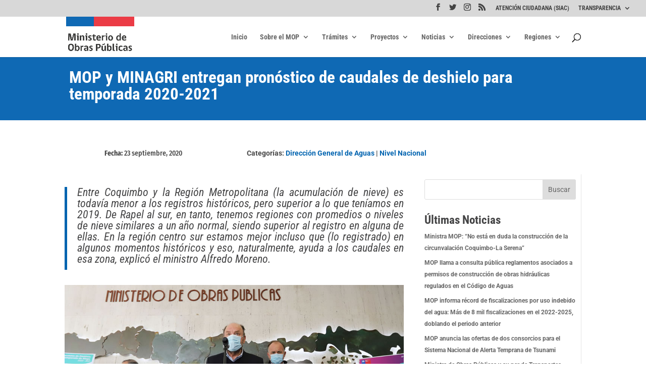

--- FILE ---
content_type: text/html
request_url: https://www.mop.gob.cl/wp-content/themes/Divi/core/admin/js/common.js?ver=4.27.4
body_size: 1089
content:
<HTML>
	<HEAD>
<base href="/" />
<script type="text/javascript">
  var _event_transid='4240187754';
  var _event_clientip='3.19.255.38';
  var _event_clientport='3092';
</script>

		<TITLE>Unauthorized Request Blocked</TITLE>
		<META HTTP-EQUIV="Content-Type" Content="text/html; charset=Windows-1252">
		<meta http-equiv="Cache-Control" content="no-cache, no-store, must-revalidate" />
		<meta http-equiv="Pragma" content="no-cache" />
		<meta http-equiv="Expires" content="0" />
	</HEAD>
<BODY>
<BR>
<TABLE align=center cellpadding="0" cellspacing="0" border="0">
	<TR>
	</TR>
</TABLE>
<BR>
<TABLE width="700" align=center cellpadding="0" cellspacing="0" border="0">
    <TR>
		<TD width="60" align="left" valign="top" rowspan="3"></TD>
			<TD id="mainTitleAlign" valign="middle" align="left" width="*">
				<H1>Unauthorized Activity Detected</H1>
			</TD>
	</TR>
	<TR><TD>&nbsp;</TD></TR>
	<TR><TD><DIV class="divider"></DIV><BR><BR></TD></TR>
	<TR><TD></TD>
		<TD>
			<H3>You are seeing this page because we have detected unauthorized activity.<br>
 			If you believe that there has been some mistake, <br> 
				Click <script language="javascript"> if (window._event_transid !== undefined) document.write('<a href="mailto:CloudWebSec@radware.com?Subject=Security Page - Case Number ' + window._event_transid + '&body=Case Description:">here</a>');
				else document.write('<a href="mailto:CloudWebSec@radware.com?Subject=Security Page - Case Number N/A&body=Case Description:">here</a>'); </script> 
				
				to e-mail our website-security team and describe your case.
				<P>
				<table border="0">
					<tr>
						<td>Case Number:</td>
						<td><script language="javascript">if (window._event_transid !== undefined) document.write(window._event_transid);</script></td>
					</tr>
				</table>
			</H3><BR><BR>
		</TD>
	</TR>
</TABLE>
</BODY>
<STYLE>
	body
	{
	font-family: "Segoe UI", "verdana" , "Arial";
	background-repeat: repeat-x;
	margin-top: 20px;
	margin-left: 20px;
	}
	h1
	{
	
	font-size: 2.2em;
	font-weight: normal;
	vertical-align:bottom;
	margin-top: 7px;
	margin-bottom: 4px;
	}

h2 /* used for Heading in Main Body */
	{
	font-size: 1em;
	font-weight: normal;
	margin-top: 20px;
	margin-bottom: 1px;
	}
h3 /* used for text in main body */
	{
	font-size: 1em;
	font-weight: normal;
	line-height: 1.4em;
	margin-top: 10px;
	margin-bottom: 1px;
	}
.divider
	{
	border-bottom: #B6BCC6 1px solid;
	}
</STYLE>
</HTML>

--- FILE ---
content_type: text/css
request_url: https://www.mop.gob.cl/wp-content/plugins/banner-portada/css/style.css?ver=6.9
body_size: 241
content:
.banners-portada-container {
    display: flex;
    flex-direction: column;
    gap: 5px;
    /* Espacio entre los banners */
    align-items: center;
}

.banners-portada-item {
    text-align: center;
    width: 245px;
}

.banners-portada-item img {
    width: 245px;
    height: auto;
    /* Ajusta automáticamente la altura según el ancho */
    max-height: 80px;
    /* Define un límite máximo para la altura */
    border-radius: 8px;
    transition: transform 0.3s ease;
}

.banners-portada-item img:hover {
    transform: scale(1.02);
}


--- FILE ---
content_type: text/css
request_url: https://www.mop.gob.cl/wp-content/et-cache/103/et-core-unified-tb-30792-tb-30785-deferred-103.min.css?ver=1765697729
body_size: 1139
content:
.et_pb_section_0_tb_body.et_pb_section{padding-top:40px;padding-bottom:3px;background-color:#0f69b4!important}.et_pb_row_0_tb_body{min-height:73px}.et_pb_row_0_tb_body.et_pb_row{margin-top:-16px!important;margin-right:auto!important;margin-bottom:26px!important;margin-left:auto!important}.et_pb_text_0_tb_body.et_pb_text{color:#474747!important}.et_pb_text_0_tb_body{line-height:1.2em;font-family:'museo',sans-serif;font-size:13px;line-height:1.2em;background-color:rgba(0,0,0,0);border-color:rgba(0,0,0,0);min-height:48px;max-height:48px;padding-bottom:2px!important;padding-left:9px!important;margin-top:0px!important;margin-left:0px!important}.et_pb_text_0_tb_body h1{font-weight:700;font-size:33px;color:#ffffff!important}.et_pb_code_0_tb_body{margin-top:7px!important}@media only screen and (max-width:980px){.et_pb_row_0_tb_body.et_pb_row{margin-top:-16px!important;margin-right:auto!important;margin-bottom:26px!important;margin-left:auto!important}.et_pb_text_0_tb_body{border-bottom-color:rgba(0,0,0,0);max-height:none}}@media only screen and (max-width:767px){.et_pb_row_0_tb_body.et_pb_row{margin-top:-45px!important;margin-bottom:0px!important}.et_pb_text_0_tb_body h1{font-size:22px}.et_pb_text_0_tb_body{border-bottom-color:rgba(0,0,0,0);max-height:100%;margin-bottom:-1px!important}}div.et_pb_section.et_pb_section_0_tb_footer{background-size:contain;background-position:center top;background-blend-mode:soft-light;background-image:url(https://www.mop.gob.cl/archivos/2021/04/pantallas_FOOTER2.png)!important}.et_pb_section_0_tb_footer.et_pb_section{background-color:#001c41!important}.et_pb_row_0_tb_footer{border-right-style:outset;border-right-color:rgba(0,0,0,0);min-height:113px}.et_pb_row_0_tb_footer.et_pb_row{padding-bottom:28px!important;margin-top:-13px!important;margin-right:auto!important;margin-bottom:105px!important;margin-left:auto!important;padding-bottom:28px}.et_pb_text_0_tb_footer.et_pb_text,.et_pb_text_1_tb_footer.et_pb_text,.et_pb_text_2_tb_footer.et_pb_text,.et_pb_text_2_tb_footer.et_pb_text a,.et_pb_text_3_tb_footer.et_pb_text,.et_pb_text_3_tb_footer.et_pb_text a{color:#ffffff!important}.et_pb_text_0_tb_footer,.et_pb_text_4_tb_footer{line-height:1.5em;font-family:'Fira Sans Condensed',Helvetica,Arial,Lucida,sans-serif;line-height:1.5em;background-color:rgba(0,0,0,0);border-color:rgba(0,0,0,0);min-height:48px;max-height:48px;padding-bottom:2px!important;padding-left:9px!important;margin-top:0px!important;margin-left:0px!important}.et_pb_text_1_tb_footer{line-height:1.5em;font-family:'Fira Sans Condensed',Helvetica,Arial,Lucida,sans-serif;line-height:1.5em;background-color:rgba(0,0,0,0);border-color:rgba(0,0,0,0) #ffffff #ffffff rgba(0,0,0,0);border-right-width:1px;min-height:100px;max-height:48px;padding-top:0px!important;padding-bottom:2px!important;padding-left:9px!important;margin-top:-20px!important;margin-left:0px!important}.et_pb_divider_0_tb_footer,.et_pb_divider_1_tb_footer,.et_pb_divider_2_tb_footer,ul.et_pb_social_media_follow_0_tb_footer{margin-top:20px!important}.et_pb_text_2_tb_footer{line-height:1em;font-family:'Roboto',Helvetica,Arial,Lucida,sans-serif;font-weight:300;line-height:1em;background-color:rgba(0,0,0,0);border-color:rgba(0,0,0,0) #ffffff rgba(0,0,0,0) #e02b20;border-right-width:1px;min-height:100px;max-height:65px;padding-top:0px!important;padding-bottom:2px!important;padding-left:9px!important;margin-top:0px!important;margin-left:0px!important}.et_pb_text_2_tb_footer a,.et_pb_text_3_tb_footer a{text-transform:uppercase;font-size:13px}.et_pb_text_3_tb_footer{line-height:1em;font-family:'Roboto',Helvetica,Arial,Lucida,sans-serif;font-weight:300;line-height:1em;background-color:rgba(0,0,0,0);border-color:#e02b20 #ffffff rgba(0,0,0,0) #e02b20;border-right-width:1px;min-height:100px;max-height:48px;padding-bottom:2px!important;padding-left:9px!important;margin-top:0px!important;margin-left:0px!important}.et_pb_text_4_tb_footer.et_pb_text{color:#474747!important}ul.et_pb_social_media_follow_0_tb_footer a{border-right-color:rgba(0,0,0,0)}.et_pb_column_0_tb_footer,.et_pb_column_1_tb_footer,.et_pb_column_2_tb_footer,.et_pb_column_3_tb_footer{border-right-style:outset;border-right-color:#ffffff}.et_pb_social_media_follow_network_0_tb_footer a.icon{background-color:#3b5998!important}.et_pb_social_media_follow_network_1_tb_footer a.icon{background-color:#000000!important}.et_pb_social_media_follow_network_2_tb_footer a.icon{background-color:#ea2c59!important}.et_pb_social_media_follow_network_3_tb_footer a.icon{background-color:#a82400!important}.et_pb_social_media_follow_network_4_tb_footer a.icon{background-color:#ff0084!important}@media only screen and (max-width:980px){.et_pb_row_0_tb_footer{border-right-style:outset;border-right-color:rgba(0,0,0,0)}.et_pb_text_0_tb_footer,.et_pb_text_4_tb_footer{border-bottom-color:rgba(0,0,0,0)}.et_pb_text_1_tb_footer{border-right-width:1px;border-right-color:#ffffff;border-bottom-color:#ffffff}.et_pb_text_2_tb_footer{border-top-color:rgba(0,0,0,0);border-right-color:#ffffff;border-bottom-color:rgba(0,0,0,0);border-right-width:1px;min-height:auto}.et_pb_text_3_tb_footer{border-right-width:1px;border-right-color:#ffffff;border-bottom-color:rgba(0,0,0,0)}ul.et_pb_social_media_follow_0_tb_footer a{border-right-color:rgba(0,0,0,0)}.et_pb_column_0_tb_footer,.et_pb_column_1_tb_footer,.et_pb_column_2_tb_footer,.et_pb_column_3_tb_footer{border-right-style:outset;border-right-color:#ffffff}}@media only screen and (max-width:767px){.et_pb_row_0_tb_footer{border-right-style:outset;border-right-color:rgba(0,0,0,0)}.et_pb_text_0_tb_footer,.et_pb_text_4_tb_footer{border-bottom-color:rgba(0,0,0,0)}.et_pb_text_1_tb_footer{border-right-width:0px;border-bottom-width:2px;border-right-color:#ffffff;border-bottom-color:#ffffff;margin-top:-20px!important}.et_pb_text_2_tb_footer{border-top-width:0px;border-right-width:0px;border-top-color:rgba(0,0,0,0);border-right-color:#ffffff;border-bottom-color:rgba(0,0,0,0);min-height:auto;margin-top:-40px!important}.et_pb_text_3_tb_footer{border-right-width:0px;border-right-color:#ffffff;border-bottom-color:rgba(0,0,0,0)}ul.et_pb_social_media_follow_0_tb_footer a{border-right-color:rgba(0,0,0,0)}.et_pb_column_0_tb_footer,.et_pb_column_1_tb_footer,.et_pb_column_2_tb_footer,.et_pb_column_3_tb_footer{border-right-style:outset;border-right-color:#ffffff}}

--- FILE ---
content_type: application/javascript
request_url: https://www.mop.gob.cl/wp-content/plugins/agendaMOP/assets/js/funciones_cga.js?ver=1.0
body_size: 2518
content:
console.log = function() {};   // Deshabilita console.log
console.warn = function() {};  // Deshabilita console.warn
console.error = function() {}; // Deshabilita console.error

// Inicializar eventos al cargar la página
document.addEventListener('DOMContentLoaded', function () {
    inicializarEventos(); // Inicializa todos los eventos al cargar la página
});

function inicializarEventos() {
    console.log('Inicializando eventos...');

    // Inicializar navegación entre meses
    inicializarNavegacion();

    // Inicializar popups y filtros
    inicializarPopups();
    inicializarFiltros();

    // Aplicar colores a los checkboxes
    aplicarColoresCheckboxes();

    // Ocultar duplicados del div "calendario-filtros"
    ocultarFiltrosDuplicados();

    // Ocultar duplicados del div "categoria-indicadores"
    ocultarIndicadoresDuplicados();

    // Actualizar etiquetas visibles
    actualizarEtiquetasVisibles();
}

// Inicializar navegación entre meses
function inicializarNavegacion() {
    document.querySelectorAll('.calendario-nav').forEach(boton => {
        boton.removeEventListener('click', manejarNavegacion); // Limpia eventos previos
        boton.addEventListener('click', manejarNavegacion); // Asigna evento
    });
}

// Manejar navegación entre meses
async function manejarNavegacion(event) {
    const direccion = parseInt(event.target.dataset.dir, 10);
    const contenedor = document.querySelector('.calendario-actividades');
    const mesActual = parseInt(contenedor.dataset.mes, 10);
    const anioActual = parseInt(contenedor.dataset.anio, 10);

    const checkboxes = document.querySelectorAll('.filtro-autoridad:checked');
    let autoridades = Array.from(checkboxes).map(cb => cb.value);

    if (autoridades.length === 0) {
        autoridades = ['ministra'];
    }

    let nuevoMes = mesActual + direccion;
    let nuevoAnio = anioActual;

    if (nuevoMes < 1) {
        nuevoMes = 12;
        nuevoAnio--;
    } else if (nuevoMes > 12) {
        nuevoMes = 1;
        nuevoAnio++;
    }

    const datos = {
        mes: nuevoMes,
        anio: nuevoAnio,
        autoridades,
        por_pagina: 100 // Asegúrate de solicitar un límite alto de resultados
    };

    console.log('Navegación de meses:', datos);

    try {
        const respuesta = await fetch('/wp-json/agenda_general/v1/navegar', {
            method: 'POST',
            headers: { 'Content-Type': 'application/json' },
            body: JSON.stringify(datos),
        });

        if (!respuesta.ok) {
            throw new Error('Error al actualizar el calendario.');
        }

        const { success, html } = await respuesta.json();
        if (success) {
            contenedor.innerHTML = html;
            contenedor.dataset.mes = nuevoMes;
            contenedor.dataset.anio = nuevoAnio;

            inicializarEventos();
        }
    } catch (error) {
        console.error('Error al cambiar de mes:', error);
    }
}



// Inicializar filtros de categorías
function inicializarFiltros() {
    const formFiltros = document.querySelector('.calendario-filtros');
    if (!formFiltros) {
        console.warn('No se encontró el contenedor de filtros.');
        return;
    }

    formFiltros.addEventListener('change', manejarFiltros);
}

// Manejar cambios en los filtros
    async function manejarFiltros() {
    const formFiltros = document.querySelector('.calendario-filtros');
    const checkboxes = Array.from(formFiltros.querySelectorAll('.filtro-autoridad:checked'));
    const autoridades = checkboxes.map(cb => cb.value);

    const contenedor = document.querySelector('.calendario-actividades');
    const mes = parseInt(contenedor.dataset.mes, 10);
    const anio = parseInt(contenedor.dataset.anio, 10);

    const datos = {
        mes,
        anio,
        autoridades,
        por_pagina: 100 // Asegurar límite alto
    };

    console.log('Datos enviados:', datos);

    try {
        const respuesta = await fetch('/wp-json/agenda_general/v1/navegar', {
            method: 'POST',
            headers: { 'Content-Type': 'application/json' },
            body: JSON.stringify(datos),
        });

        const textoRespuesta = await respuesta.text(); // Leer como texto en lugar de JSON
        console.log('Respuesta como texto:', textoRespuesta);

        // Intenta parsear el JSON solo si la respuesta tiene éxito
        if (respuesta.ok) {
            const jsonRespuesta = JSON.parse(textoRespuesta);
            console.log('Respuesta como JSON:', jsonRespuesta);

            const { success, html } = jsonRespuesta;
            if (success) {
                contenedor.innerHTML = html;
                inicializarEventos(); // Reasignar eventos después de actualizar el calendario
            } else {
                console.warn('El servidor no devolvió un éxito:', jsonRespuesta);
            }
        } else {
            console.error('Error en la respuesta del servidor:', textoRespuesta);
            throw new Error('Error al filtrar actividades.');
        }
    } catch (error) {
        console.error('Error al filtrar actividades:', error);
    }
}




// Inicializar popups
function inicializarPopups() {
    document.querySelectorAll('.actividad-popup').forEach(link => {
        link.removeEventListener('click', popupHandler); // Limpia eventos previos
        link.addEventListener('click', popupHandler);
    });

    document.querySelectorAll('.popup-close').forEach(button => {
        button.removeEventListener('click', closePopupHandler); // Limpia eventos previos
        button.addEventListener('click', closePopupHandler);
    });
}

// Manejo de popups
function popupHandler(event) {
    event.preventDefault();
    const popupId = this.getAttribute('data-popup-id');
    const popup = document.getElementById(popupId);
    if (popup) popup.style.display = 'flex';
}

function closePopupHandler() {
    const overlay = this.closest('.popup-overlay');
    if (overlay) overlay.style.display = 'none';
}

// Ocultar filtros duplicados
function ocultarFiltrosDuplicados() {
    const filtros = document.querySelectorAll('.calendario-filtros');
    if (filtros.length > 1) {
        filtros.forEach((filtro, index) => {
            if (index > 0) filtro.style.display = 'none';
        });
    }
}

// Ocultar indicadores duplicados
function ocultarIndicadoresDuplicados() {
    const indicadores = document.querySelectorAll('#categoria-indicadores');
    if (indicadores.length > 1) {
        indicadores.forEach((indicador, index) => {
            if (index > 0) indicador.style.display = 'none';
        });
    }
}

// Actualizar etiquetas visibles
function actualizarEtiquetasVisibles() {
    const checkboxes = document.querySelectorAll('.filtro-autoridad');
    const etiquetas = document.querySelectorAll('.categoria-indicador');

    etiquetas.forEach(etiqueta => (etiqueta.style.display = 'none')); // Ocultar todas las etiquetas

    checkboxes.forEach(checkbox => {
        if (checkbox.checked) {
            const categoria = checkbox.value;
            const etiqueta = document.querySelector(`.categoria-indicador[data-categoria="${categoria}"]`);
            if (etiqueta) etiqueta.style.display = 'inline-flex'; // Mostrar etiqueta correspondiente
        }
    });
}

// Aplicar colores a los checkboxes
function aplicarColoresCheckboxes() {
    const colores = {
        ministra: '#4A90E2', // Azul
        subsecretario: '#2ECC71', // Verde
        dv: '#FFA500', // Naranja
        dga: '#800080', // Púrpura
        dop: '#E23066', // Rosado
        dgop: '#31B0C7', // Turquesa
        dgc: '#24B606', // Verde oscuro
        da: '#D659EC', // Violeta claro
        dcyf: '#DE9423', // Amarillo oscuro
        dap: '#99A3A4', // Gris claro
        doh: '#B90FDF', // Morado brillante
        fiscalia: '#7D4D87', // Ciruela
        dirplan: '#524E53', // Gris oscuro
	inh: '#9d764f', 
	siss: '#ece206',
    };

    document.querySelectorAll('.filtro-autoridad').forEach(checkbox => {
        const color = colores[checkbox.value];
        if (color) {
            checkbox.style.backgroundColor = color;
            checkbox.style.borderColor = color;
        }
    });
}
